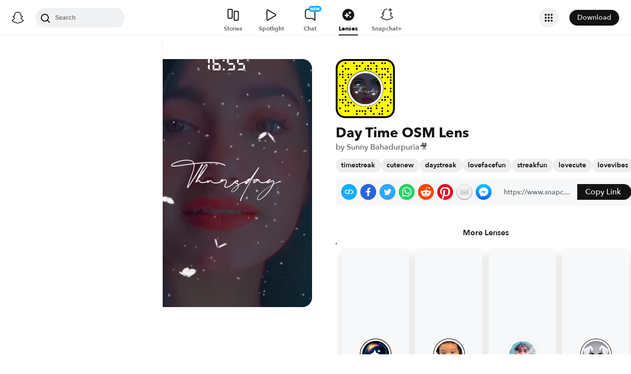

--- FILE ---
content_type: image/svg+xml
request_url: https://app.snapchat.com/web/deeplink/snapcode?data=44c232cf812448c0ad5c5e335747426a&version=1&type=svg
body_size: 94890
content:
<?xml version="1.0" encoding="UTF-8" standalone="no"?>
<svg xmlns:xlink="http://www.w3.org/1999/xlink" height="320" version="1.1" viewBox="0 0 320 320" width="320" xmlns="http://www.w3.org/2000/svg">
  <defs>
    <rect height="320" id="rect" rx="51.2" width="320" x="0" y="0"/>
    <clipPath id="clip">
      <use xlink:href="#rect"/>
    </clipPath>
  </defs>
  <image clip-path="url(#clip)" height="62.0%" width="62.0%" x="61.25" xlink:href="[data-uri]" y="61.25"/>
  <path d="M60,160C60,104.78,104.78,60,160,60L160,60C215.22,60,260,104.78,260,160L260,160C260,215.22,215.22,260,160,260L160,260C104.78,260,60,215.22,60,160L60,160M0,268.8C0,297.07,22.93,320,51.2,320L268.8,320C297.07,320,320,297.07,320,268.8L320,51.2C320,22.93,297.07,0,268.8,0L51.2,0C22.93,0,0,22.93,0,51.2L0,268.8" fill="#000000"/>
  <path d="M10,51.2C10,28.45,28.45,10,51.2,10L268.8,10C291.55,10,310,28.45,310,51.2L310,268.8C310,291.55,291.55,310,268.8,310L51.2,310C28.45,310,10,291.55,10,268.8L10,51.2M53.16,17.63A5,5,0,0,0,53.16,27.63A5,5,0,0,0,53.16,17.63M98.95,17.63A5,5,0,0,0,98.95,27.63A5,5,0,0,0,98.95,17.63M144.74,17.63A5,5,0,0,0,144.74,27.63A5,5,0,0,0,144.74,17.63M190.53,17.63A5,5,0,0,0,190.53,27.63A5,5,0,0,0,190.53,17.63M205.79,17.63A5,5,0,0,0,205.79,27.63A5,5,0,0,0,205.79,17.63M251.58,17.63A5,5,0,0,0,251.58,27.63A5,5,0,0,0,251.58,17.63M266.84,17.63A5,5,0,0,0,266.84,27.63A5,5,0,0,0,266.84,17.63M37.89,32.89A5,5,0,0,0,37.89,42.89A5,5,0,0,0,37.89,32.89M114.21,32.89A5,5,0,0,0,114.21,42.89A5,5,0,0,0,114.21,32.89M129.47,32.89A5,5,0,0,0,129.47,42.89A5,5,0,0,0,129.47,32.89M175.26,32.89A5,5,0,0,0,175.26,42.89A5,5,0,0,0,175.26,32.89M221.05,32.89A5,5,0,0,0,221.05,42.89A5,5,0,0,0,221.05,32.89M53.16,48.16A5,5,0,0,0,53.16,58.16A5,5,0,0,0,53.16,48.16M68.42,48.16A5,5,0,0,0,68.42,58.16A5,5,0,0,0,68.42,48.16M114.21,48.16A5,5,0,0,0,114.21,58.16A5,5,0,0,0,114.21,48.16M160,48.16A5,5,0,0,0,160,58.16A5,5,0,0,0,160,48.16M175.26,48.16A5,5,0,0,0,175.26,58.16A5,5,0,0,0,175.26,48.16M190.53,48.16A5,5,0,0,0,190.53,58.16A5,5,0,0,0,190.53,48.16M221.05,48.16A5,5,0,0,0,221.05,58.16A5,5,0,0,0,221.05,48.16M251.58,48.16A5,5,0,0,0,251.58,58.16A5,5,0,0,0,251.58,48.16M266.84,48.16A5,5,0,0,0,266.84,58.16A5,5,0,0,0,266.84,48.16M282.11,48.16A5,5,0,0,0,282.11,58.16A5,5,0,0,0,282.11,48.16M37.89,63.42A5,5,0,0,0,37.89,73.42A5,5,0,0,0,37.89,63.42M221.05,63.42A5,5,0,0,0,221.05,73.42A5,5,0,0,0,221.05,63.42M282.11,63.42A5,5,0,0,0,282.11,73.42A5,5,0,0,0,282.11,63.42M22.63,78.68A5,5,0,0,0,22.63,88.68A5,5,0,0,0,22.63,78.68M37.89,78.68A5,5,0,0,0,37.89,88.68A5,5,0,0,0,37.89,78.68M68.42,78.68A5,5,0,0,0,68.42,88.68A5,5,0,0,0,68.42,78.68M83.68,78.68A5,5,0,0,0,83.68,88.68A5,5,0,0,0,83.68,78.68M236.32,78.68A5,5,0,0,0,236.32,88.68A5,5,0,0,0,236.32,78.68M251.58,78.68A5,5,0,0,0,251.58,88.68A5,5,0,0,0,251.58,78.68M266.84,78.68A5,5,0,0,0,266.84,88.68A5,5,0,0,0,266.84,78.68M297.37,78.68A5,5,0,0,0,297.37,88.68A5,5,0,0,0,297.37,78.68M37.89,93.95A5,5,0,0,0,37.89,103.95A5,5,0,0,0,37.89,93.95M68.42,93.95A5,5,0,0,0,68.42,103.95A5,5,0,0,0,68.42,93.95M251.58,93.95A5,5,0,0,0,251.58,103.95A5,5,0,0,0,251.58,93.95M282.11,93.95A5,5,0,0,0,282.11,103.95A5,5,0,0,0,282.11,93.95M297.37,93.95A5,5,0,0,0,297.37,103.95A5,5,0,0,0,297.37,93.95M53.16,109.21A5,5,0,0,0,53.16,119.21A5,5,0,0,0,53.16,109.21M297.37,109.21A5,5,0,0,0,297.37,119.21A5,5,0,0,0,297.37,109.21M53.16,124.47A5,5,0,0,0,53.16,134.47A5,5,0,0,0,53.16,124.47M266.84,124.47A5,5,0,0,0,266.84,134.47A5,5,0,0,0,266.84,124.47M297.37,124.47A5,5,0,0,0,297.37,134.47A5,5,0,0,0,297.37,124.47M22.63,139.74A5,5,0,0,0,22.63,149.74A5,5,0,0,0,22.63,139.74M37.89,139.74A5,5,0,0,0,37.89,149.74A5,5,0,0,0,37.89,139.74M37.89,155A5,5,0,0,0,37.89,165A5,5,0,0,0,37.89,155M266.84,155A5,5,0,0,0,266.84,165A5,5,0,0,0,266.84,155M297.37,155A5,5,0,0,0,297.37,165A5,5,0,0,0,297.37,155M37.89,170.26A5,5,0,0,0,37.89,180.26A5,5,0,0,0,37.89,170.26M53.16,170.26A5,5,0,0,0,53.16,180.26A5,5,0,0,0,53.16,170.26M297.37,170.26A5,5,0,0,0,297.37,180.26A5,5,0,0,0,297.37,170.26M37.89,185.53A5,5,0,0,0,37.89,195.53A5,5,0,0,0,37.89,185.53M53.16,200.79A5,5,0,0,0,53.16,210.79A5,5,0,0,0,53.16,200.79M266.84,200.79A5,5,0,0,0,266.84,210.79A5,5,0,0,0,266.84,200.79M282.11,200.79A5,5,0,0,0,282.11,210.79A5,5,0,0,0,282.11,200.79M22.63,216.05A5,5,0,0,0,22.63,226.05A5,5,0,0,0,22.63,216.05M37.89,216.05A5,5,0,0,0,37.89,226.05A5,5,0,0,0,37.89,216.05M53.16,216.05A5,5,0,0,0,53.16,226.05A5,5,0,0,0,53.16,216.05M251.58,216.05A5,5,0,0,0,251.58,226.05A5,5,0,0,0,251.58,216.05M266.84,216.05A5,5,0,0,0,266.84,226.05A5,5,0,0,0,266.84,216.05M297.37,216.05A5,5,0,0,0,297.37,226.05A5,5,0,0,0,297.37,216.05M37.89,231.32A5,5,0,0,0,37.89,241.32A5,5,0,0,0,37.89,231.32M68.42,231.32A5,5,0,0,0,68.42,241.32A5,5,0,0,0,68.42,231.32M83.68,231.32A5,5,0,0,0,83.68,241.32A5,5,0,0,0,83.68,231.32M236.32,231.32A5,5,0,0,0,236.32,241.32A5,5,0,0,0,236.32,231.32M297.37,231.32A5,5,0,0,0,297.37,241.32A5,5,0,0,0,297.37,231.32M53.16,246.58A5,5,0,0,0,53.16,256.58A5,5,0,0,0,53.16,246.58M68.42,246.58A5,5,0,0,0,68.42,256.58A5,5,0,0,0,68.42,246.58M98.95,246.58A5,5,0,0,0,98.95,256.58A5,5,0,0,0,98.95,246.58M221.05,246.58A5,5,0,0,0,221.05,256.58A5,5,0,0,0,221.05,246.58M282.11,246.58A5,5,0,0,0,282.11,256.58A5,5,0,0,0,282.11,246.58M22.63,261.84A5,5,0,0,0,22.63,271.84A5,5,0,0,0,22.63,261.84M175.26,261.84A5,5,0,0,0,175.26,271.84A5,5,0,0,0,175.26,261.84M190.53,261.84A5,5,0,0,0,190.53,271.84A5,5,0,0,0,190.53,261.84M221.05,261.84A5,5,0,0,0,221.05,271.84A5,5,0,0,0,221.05,261.84M251.58,261.84A5,5,0,0,0,251.58,271.84A5,5,0,0,0,251.58,261.84M53.16,277.11A5,5,0,0,0,53.16,287.11A5,5,0,0,0,53.16,277.11M68.42,277.11A5,5,0,0,0,68.42,287.11A5,5,0,0,0,68.42,277.11M114.21,277.11A5,5,0,0,0,114.21,287.11A5,5,0,0,0,114.21,277.11M129.47,277.11A5,5,0,0,0,129.47,287.11A5,5,0,0,0,129.47,277.11M144.74,277.11A5,5,0,0,0,144.74,287.11A5,5,0,0,0,144.74,277.11M160,277.11A5,5,0,0,0,160,287.11A5,5,0,0,0,160,277.11M190.53,277.11A5,5,0,0,0,190.53,287.11A5,5,0,0,0,190.53,277.11M251.58,277.11A5,5,0,0,0,251.58,287.11A5,5,0,0,0,251.58,277.11M282.11,277.11A5,5,0,0,0,282.11,287.11A5,5,0,0,0,282.11,277.11M114.21,292.37A5,5,0,0,0,114.21,302.37A5,5,0,0,0,114.21,292.37M160,292.37A5,5,0,0,0,160,302.37A5,5,0,0,0,160,292.37M205.79,292.37A5,5,0,0,0,205.79,302.37A5,5,0,0,0,205.79,292.37M236.32,292.37A5,5,0,0,0,236.32,302.37A5,5,0,0,0,236.32,292.37M251.58,292.37A5,5,0,0,0,251.58,302.37A5,5,0,0,0,251.58,292.37M62,160C62,214.12,105.88,258,160,258L160,258C214.12,258,258,214.12,258,160L258,160C258,105.88,214.12,62,160,62L160,62C105.88,62,62,105.88,62,160L62,160" fill="#FFFC00"/>
</svg>
